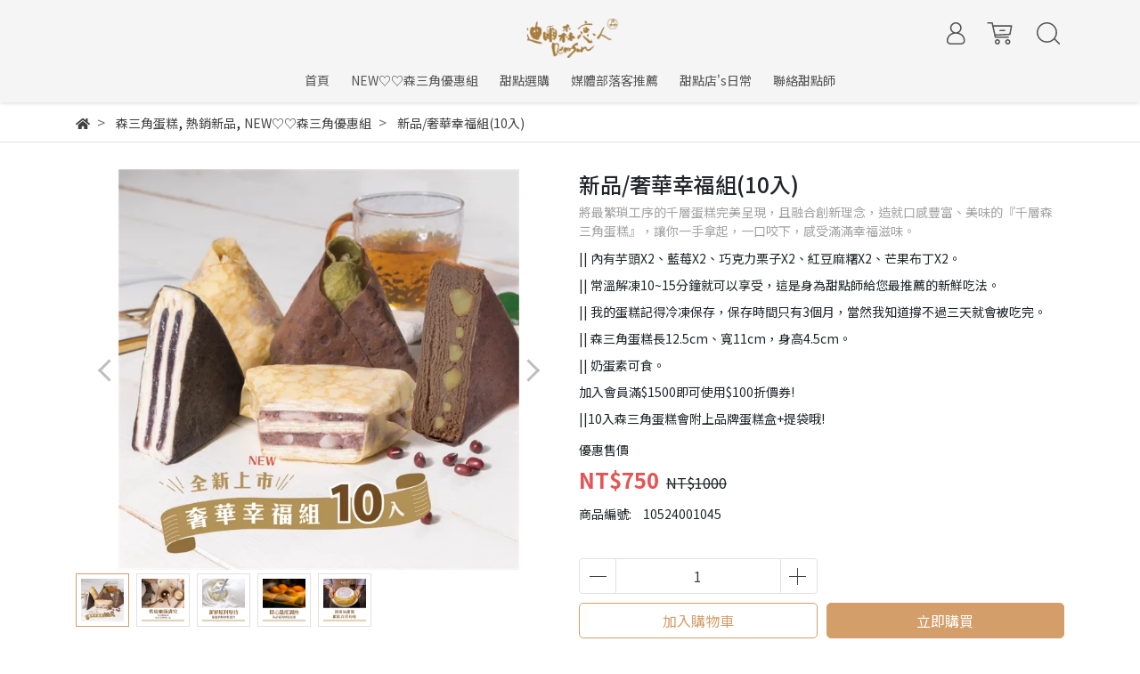

--- FILE ---
content_type: text/css
request_url: https://cdn1.cybassets.com/s/files/18274/theme/62916/assets/css/1630567768_b64ce305_navbar.css?1630567768
body_size: 1785
content:
#header {
  background: #f5f5f5;
  box-shadow: 0 0 5px rgba(0, 0, 0, 0.2);
  position: fixed;
  top: 0;
  width: 100%;
  z-index: 10; }
  #header .logo {
    display: block; }
    #header .logo img {
      height: 45px; }
  #header.nav-top {
    background: rgba(250, 238, 225, 0.7);
    box-shadow: 0 0 5px rgba(0, 0, 0, 0.2);
    position: fixed;
    top: 20px;
    left: calc(50% - 555px);
    z-index: 10;
    width: 1110px; }
    @media (max-width: 991px) {
      #header.nav-top {
        top: 0;
        left: 0;
        width: 100%; } }
  #header .computer_nav {
    padding-top: 20px;
    text-align: center; }
  #header nav {
    display: inline-block;
    vertical-align: top; }
    #header nav ul {
      list-style-type: none;
      margin: 0;
      padding: 0; }
    #header nav a {
      color: #565656;
      display: inline-block;
      line-height: 30px;
      text-decoration: none;
      width: 100%; }
    #header nav svg {
      fill: #565656;
      vertical-align: middle; }
      #header nav svg:hover {
        fill: #d49e6a; }
    #header nav .dropdown-menu {
      border-radius: 0;
      margin: 0;
      padding: 10px;
      top: 100% !important;
      transform: none !important;
      width: 100%; }
      #header nav .dropdown-menu .collection-all {
        display: flex; }
    #header nav .global-cart-count {
      background: #e55555;
      border-radius: 50%;
      color: #fff;
      font-size: 14px;
      height: 25px;
      line-height: 25.5px;
      text-align: center;
      vertical-align: middle;
      width: 25px; }
    #header nav .search .search-area {
      display: flex; }
    #header nav .search form {
      flex: 1; }
    #header nav .search .form-area {
      display: flex;
      width: 100%; }
      #header nav .search .form-area input {
        flex: 1;
        margin-right: 5px;
        width: 170px; }
      #header nav .search .form-area button {
        margin-right: 5px;
        padding: 0;
        width: 60px; }
    #header nav .search a.close-dropdown {
      cursor: pointer;
      text-align: center;
      width: 40px; }
    #header nav .btn-logout, #header nav .btn-orders, #header nav .btn-login, #header nav .btn-signin, #header nav .btn-search, #header nav .close-dropdown, #header nav .btn-checkout {
      line-height: 38px; }
    #header nav .btn-logout, #header nav .btn-login {
      background: #ABB4BB;
      border-color: #ABB4BB;
      border-radius: 5px;
      color: #ffffff;
      transition: all ease-in-out .15s;
      text-align: center; }
      #header nav .btn-logout:hover, #header nav .btn-login:hover {
        background: #86919B;
        border-color: #86919B; }
    #header nav .btn-signin, #header nav .btn-orders {
      border: 1px solid #d49e6a;
      border-radius: 5px;
      color: #d49e6a;
      transition: all ease-in-out .15s;
      text-align: center; }
      #header nav .btn-signin:hover, #header nav .btn-orders:hover {
        background: #d49e6a;
        color: #ffffff; }
    #header nav .btn-checkout {
      background: #d49e6a;
      border-color: #d49e6a;
      border-radius: 5px;
      color: #ffffff;
      transition: all ease-in-out .15s;
      text-align: center; }
      #header nav .btn-checkout:hover {
        background: #A00000;
        border-color: #A00000; }
    #header nav .btn-search {
      background: #d49e6a;
      border-color: #d49e6a;
      border-radius: 5px;
      color: #ffffff;
      transition: all ease-in-out .15s;
      text-align: center; }
      #header nav .btn-search:hover {
        background: #cab69b;
        border-color: #cab69b; }
    #header nav .close-dropdown {
      background: #ffffff;
      border: 1px solid #ABB4BB;
      border-radius: 5px;
      color: #ABB4BB;
      transition: all ease-in-out .15s;
      text-align: center;
      border: none; }
      #header nav .close-dropdown:hover {
        background: #ffffff;
        border-color: #86919B;
        color: #86919B; }

@media (min-width: 992px) {
  #header .link_shelf_top > li {
    display: inline-block; }
    #header .link_shelf_top > li > a {
      padding: 10px; }
  #header .main-nav a {
    font-size: 14px; }
  #header .main-nav .link_shelf_top .show > a, #header .main-nav .link_shelf_top > li > a:hover {
    color: #ffffff;
    background: #d49e6a; }
  #header .main-nav .dropdown-menu li {
    height: 44px; }
  #header .main-nav .dropdown-menu a {
    align-items: center;
    display: flex;
    height: 100%;
    padding: 4px 10px; }
    #header .main-nav .dropdown-menu a:hover {
      background: #a3a3a3;
      color: #d49e6a; }
    #header .main-nav .dropdown-menu a span {
      display: -webkit-box;
      display: block\0;
      overflow: hidden;
      text-overflow: ellipsis;
      white-space: normal;
      -webkit-line-clamp: 2;
      -webkit-box-orient: vertical;
      line-height: 18px; }
  #header .main-nav .two-dimension .dropdown-menu {
    padding: 10px;
    border: 1px solid #a3a3a3; }
    #header .main-nav .two-dimension .dropdown-menu .row {
      margin: 0; }
      #header .main-nav .two-dimension .dropdown-menu .row .title a {
        color: #565656; }
      #header .main-nav .two-dimension .dropdown-menu .row li:not(.title) a {
        color: #a3a3a3; }
      #header .main-nav .two-dimension .dropdown-menu .row .col-sm-2 {
        padding: 0; }
        #header .main-nav .two-dimension .dropdown-menu .row .col-sm-2:hover .title a {
          background: none;
          color: #d49e6a; }
        #header .main-nav .two-dimension .dropdown-menu .row .col-sm-2:hover li:not(.title) a:hover {
          color: #d49e6a;
          background: none; }
  #header .main-nav .three-dimension .dropdown-menu {
    padding: 0px; }
    #header .main-nav .three-dimension .dropdown-menu a:hover {
      color: #d49e6a;
      background: none; }
    #header .main-nav .three-dimension .dropdown-menu .link_shelf_second, #header .main-nav .three-dimension .dropdown-menu .link_shelf_third {
      background: #ffffff; }
      #header .main-nav .three-dimension .dropdown-menu .link_shelf_second > li, #header .main-nav .three-dimension .dropdown-menu .link_shelf_third > li {
        position: relative; }
        #header .main-nav .three-dimension .dropdown-menu .link_shelf_second > li > a, #header .main-nav .three-dimension .dropdown-menu .link_shelf_third > li > a {
          align-items: center;
          display: flex; }
        #header .main-nav .three-dimension .dropdown-menu .link_shelf_second > li.relative:hover > a, #header .main-nav .three-dimension .dropdown-menu .link_shelf_second > li.relative:hover > a:hover, #header .main-nav .three-dimension .dropdown-menu .link_shelf_third > li.relative:hover > a, #header .main-nav .three-dimension .dropdown-menu .link_shelf_third > li.relative:hover > a:hover {
          color: #d49e6a; }
        #header .main-nav .three-dimension .dropdown-menu .link_shelf_second > li.relative:hover > a:hover:after, #header .main-nav .three-dimension .dropdown-menu .link_shelf_second > li > a:hover:after, #header .main-nav .three-dimension .dropdown-menu .link_shelf_third > li.relative:hover > a:hover:after, #header .main-nav .three-dimension .dropdown-menu .link_shelf_third > li > a:hover:after {
          border-bottom: 1px solid #a3a3a3; }
        #header .main-nav .three-dimension .dropdown-menu .link_shelf_second > li:not(:last-child) > a:after, #header .main-nav .three-dimension .dropdown-menu .link_shelf_third > li:not(:last-child) > a:after {
          bottom: -1px;
          border-bottom: 1px solid #a3a3a3;
          content: "";
          position: absolute;
          left: 5%;
          width: 90%; }
    #header .main-nav .three-dimension .dropdown-menu .link_shelf_third {
      border: 1px solid #a3a3a3;
      display: none;
      left: 100%;
      position: absolute;
      top: -1px;
      width: 100%; }
  #header .main-nav .collection-all.dropdown-menu {
    padding: 0px; }
  #header .main-nav .collection-all .collection {
    background: #faeee1;
    width: 20%; }
  #header .main-nav .collection-all .title, #header .main-nav .collection-all .products .col-md-3 {
    height: 44px; }
  #header .main-nav .collection-all .products {
    display: none;
    height: 100%;
    position: absolute;
    right: 0;
    top: 0;
    width: 80%; }
    #header .main-nav .collection-all .products .col-md-3 {
      padding: 0; }
  #header .main-nav .collection-all .collection:hover .title a {
    color: #d49e6a;
    background: none; }
  #header .main-nav .collection-all .collection:hover .products {
    display: block; }
    #header .main-nav .collection-all .collection:hover .products a:hover {
      background: none;
      color: #d49e6a; }
  #header .main-nav .collection_link_shelf.dropdown-menu {
    padding: 10px;
    border: 1px solid #a3a3a3; }
    #header .main-nav .collection_link_shelf.dropdown-menu .row {
      margin: 0; }
      #header .main-nav .collection_link_shelf.dropdown-menu .row .title a {
        color: #565656; }
      #header .main-nav .collection_link_shelf.dropdown-menu .row li:not(.title) a {
        color: #a3a3a3;
        background: none; }
      #header .main-nav .collection_link_shelf.dropdown-menu .row .col-sm-2 {
        padding: 0; }
        #header .main-nav .collection_link_shelf.dropdown-menu .row .col-sm-2:hover .title a {
          background: none;
          color: #d49e6a; }
        #header .main-nav .collection_link_shelf.dropdown-menu .row .col-sm-2:hover li:not(.title) a:hover {
          color: #d49e6a; }
  #header .tool-nav {
    float: none;
    position: absolute;
    right: 10px;
    top: 10px; }
    #header .tool-nav .dropdown > a {
      padding: 10px; }
    #header .tool-nav .link_shelf_top > li {
      position: relative; }
    #header .tool-nav .link_shelf_top .dropdown-menu {
      left: auto !important;
      right: 0; }
    #header .tool-nav .customer_account .dropdown-menu, #header .tool-nav .cart .dropdown-menu {
      width: 300px;
      padding: 5px 0; }
    #header .tool-nav .search .dropdown-menu {
      padding: 15px;
      width: 300px; }
    #header .tool-nav .button, #header .tool-nav .total {
      margin: 10px 15px; }
    #header .tool-nav .total .global-cart-total {
      color: #e55555 !important;
      padding-left: 5px; }
    #header .tool-nav .cart_list {
      max-height: 50vh;
      overflow-y: scroll; }
      #header .tool-nav .cart_list p {
        margin: 0; }
      #header .tool-nav .cart_list a {
        line-height: 1.3; }
      #header .tool-nav .cart_list .product_item {
        display: grid;
        display: -ms-grid;
        -ms-grid-columns: 60px auto;
        grid-template-columns: 60px auto;
        -ms-grid-rows: auto auto;
        grid-template-rows: auto auto;
        margin: 0 10px;
        padding: 10px 0; }
      #header .tool-nav .cart_list .thumb-img {
        grid-column: 1;
        -ms-grid-column: 1;
        grid-row: 1/3;
        -ms-grid-row: 1;
        -ms-grid-row-span: 2; }
        #header .tool-nav .cart_list .thumb-img img {
          opacity: 1; }
      #header .tool-nav .cart_list .title {
        grid-column: 2;
        -ms-grid-column: 2;
        grid-row: 1;
        -ms-grid-row: 1; }
      #header .tool-nav .cart_list .amount {
        grid-column: 2;
        -ms-grid-column: 2;
        grid-row: 2;
        -ms-grid-row: 2; } }

@media (max-width: 991px) {
  #header .container {
    padding: 0;
    min-width: 100%; }
  #header .mobile-nav {
    width: 100%; }
    #header .mobile-nav a {
      padding: 0; }
    #header .mobile-nav ul {
      display: flex; }
      #header .mobile-nav ul > li {
        height: 50px;
        line-height: 50px;
        text-align: center;
        padding: 0 5px; }
    #header .mobile-nav .sidebar-menu-icon, #header .mobile-nav .member, #header .mobile-nav .cart, #header .mobile-nav .search {
      min-width: 10%; }
    #header .mobile-nav .logo {
      flex: 1;
      padding: 5px; }
      #header .mobile-nav .logo a {
        height: 100%;
        vertical-align: top; } }

@media (max-width: 450px) {
  #header .mobile-nav svg {
    height: 20px; } }


--- FILE ---
content_type: text/css
request_url: https://cdn1.cybassets.com/s/files/18274/theme/62916/assets/css/beta_theme/1700451116_0f93394b_main.css?1700451116
body_size: 3908
content:
@charset "UTF-8";
body {
  display: block\0; }

#template {
  min-height: 50vh\0; }

.ui-icon {
  background-image: none !important; }

.static {
  position: static; }

.relative {
  position: relative; }

.hidden {
  display: none; }

.clear-fix:after {
  content: "";
  display: block;
  clear: both; }

* {
  -webkit-overflow-scrolling: touch;
  font-family: 'Noto Sans TC', 'Microsoft JhengHei', 'Hei', sans-serif;
  word-break: break-all; }
  *:focus {
    outline: none;
    box-shadow: none; }

.btn-group, input:not([type="checkbox"]) {
  width: 100%;
  min-width: 0px; }

.custom-select {
  background: #ffffff; }

.img-flex {
  align-items: start;
  display: flex;
  justify-content: center;
  vertical-align: text-top;
  display: block\0  !important;
  text-align: center\0; }
  .img-flex img {
    opacity: 0;
    max-height: 100%;
    max-width: 100%;
    transition: all linear .3s; }

.onsale {
  background-size: contain;
  background-position: center;
  background-repeat: no-repeat;
  height: 60px;
  position: absolute;
  top: 5px;
  left: 5px;
  width: 60px;
  z-index: 1; }

#site_path {
  border-bottom: 1px solid #E2E2E2;
  padding: 10px 0;
  margin-bottom: 20px; }
  #site_path .breadcrumb {
    background: none;
    margin: 0;
    padding: 0; }
    #site_path .breadcrumb a {
      color: #424242;
      font-size: 14px; }
    #site_path .breadcrumb .breadcrumb-arrow::after {
      content: ">";
      display: inline-block;
      padding-right: 0.5rem;
      padding-left: 0.5rem;
      color: #6c757d; }
    #site_path .breadcrumb .last-item::after {
      content: ""; }
    #site_path .breadcrumb .breadcrumb-item:not(:first-child):before {
      content: ">"; }
  #site_path .account_breadcrumb {
    margin: 10px 0; }
    #site_path .account_breadcrumb .breadcrumb_title {
      display: inline;
      font-size: 24px; }
    #site_path .account_breadcrumb nav {
      float: right; }
    #site_path .account_breadcrumb .breadcrumb {
      background: #ffffff;
      border: 1px solid #E2E2E2;
      padding: 8px 15px; }
      #site_path .account_breadcrumb .breadcrumb li:last-child a {
        color: #9a9ea2; }

.swiper-lazy-preloader {
  display: none\0; }

.swiper-button-prev, .swiper-button-next {
  background-image: none;
  height: 45px;
  opacity: .7;
  width: 45px; }
  .swiper-button-prev:hover, .swiper-button-next:hover {
    opacity: 1; }
  .swiper-button-prev:after, .swiper-button-next:after {
    border: 0px solid #a3a3a3;
    border-width: 3px 3px 0 0;
    content: "";
    display: block;
    height: 40%;
    left: 50%;
    position: absolute;
    top: 50%;
    width: 40%; }

.swiper-button-prev:after {
  transform: translate(-25%, -50%) rotate(225deg); }

.swiper-button-next:after {
  transform: translate(-75%, -50%) rotate(45deg); }

.swiper-pagination .swiper-pagination-bullet {
  height: 10px;
  width: 10px;
  background: #fff; }

.swiper-pagination .swiper-pagination-bullet-active {
  opacity: .7; }

.section-heading {
  border-left: 3px solid #d49e6a;
  padding-left: 10px; }

#addcart-Modal #ckeditor.product_info {
  display: none; }

#addcart-Modal #ckeditor .desc_sections ul {
  display: flex;
  list-style-type: none;
  margin: 0;
  padding: 0;
  z-index: 9;
  width: 100%; }

#addcart-Modal #ckeditor .desc_sections li {
  display: inline-block;
  flex: 1; }
  #addcart-Modal #ckeditor .desc_sections li a {
    background: #E2E2E2;
    border: 1px solid #E2E2E2;
    border-right: 0;
    color: #424242;
    display: inline-block;
    font-size: .9rem;
    line-height: 30px;
    padding: 5px 10px;
    text-align: center;
    text-decoration: none;
    width: 100%; }
    #addcart-Modal #ckeditor .desc_sections li a:hover, #addcart-Modal #ckeditor .desc_sections li a.active {
      background: #ffffff;
      color: #d49e6a; }
  #addcart-Modal #ckeditor .desc_sections li:last-child a {
    border-right: 1px solid #E2E2E2; }

#addcart-Modal .modal-content .modal-header h5 {
  margin-bottom: 0; }

#addcart-Modal .modal-content .modal-body {
  display: grid;
  display: -ms-grid;
  grid-column-gap: 10px;
  -ms-grid-columns: 1fr 1fr;
  grid-template-columns: 1fr 1fr;
  grid-row-gap: 10px;
  -ms-grid-rows: auto 62px 38px 1fr;
  grid-template-rows: auto 62px 38px 1fr;
  max-height: 70vh;
  padding: 1.5rem; }
  #addcart-Modal .modal-content .modal-body .product_variant select, #addcart-Modal .modal-content .modal-body .product_quantity input, #addcart-Modal .modal-content .modal-body .product_quantity button {
    background-color: #ffffff;
    border-color: #424242;
    color: #424242; }
  #addcart-Modal .modal-content .modal-body .product_link {
    grid-row: 1;
    -ms-grid-row: 1;
    grid-column: 1/3;
    -ms-grid-column: 1;
    -ms-grid-column-span: 2;
    height: 35vh;
    max-height: 300px; }
  #addcart-Modal .modal-content .modal-body .product_quantity span, #addcart-Modal .modal-content .modal-body .product_variant span {
    font-size: .9rem; }
  #addcart-Modal .modal-content .modal-body .product_quantity {
    grid-row: 2;
    -ms-grid-row: 2;
    grid-column: 2;
    -ms-grid-column: 2; }
  #addcart-Modal .modal-content .modal-body .product_variant {
    grid-row: 2;
    -ms-grid-row: 2;
    grid-column: 1;
    -ms-grid-column: 1; }
  #addcart-Modal .modal-content .modal-body .product_button {
    grid-row: 3;
    -ms-grid-row: 3;
    grid-column: 1/3;
    -ms-grid-column: 1;
    -ms-grid-column-span: 2; }
    #addcart-Modal .modal-content .modal-body .product_button .btn {
      background: #d49e6a;
      color: #ffffff;
      width: 100%; }
      #addcart-Modal .modal-content .modal-body .product_button .btn:hover {
        background: #cab69b; }
  #addcart-Modal .modal-content .modal-body .product_info {
    grid-row: 4;
    -ms-grid-row: 4;
    grid-column: 1/3;
    -ms-grid-column: 1;
    -ms-grid-column-span: 2; }

#message-form .img-flex {
  height: 30vh;
  min-height: 200px; }

#message-form .product_name {
  display: -webkit-box;
  display: block\0;
  overflow: hidden;
  text-overflow: ellipsis;
  white-space: normal;
  -webkit-line-clamp: 2;
  -webkit-box-orient: vertical;
  font-size: .9rem;
  line-height: 1.2rem;
  max-height: 2.4rem; }

#message-form textarea {
  height: 10vh;
  max-height: 100px;
  min-height: 60px; }

#message-form button {
  width: 100%;
  background: #d49e6a;
  border-color: #d49e6a;
  border-radius: 5px;
  color: #ffffff;
  transition: all ease-in-out .15s;
  text-align: center; }
  #message-form button:hover {
    background: #A00000;
    border-color: #A00000; }

#cart ul {
  border: 1px solid #E2E2E2;
  margin: 0;
  padding: 0; }

#cart .item {
  display: grid;
  display: -ms-grid;
  -ms-grid-columns: 8fr 2fr 2fr 2fr 1fr;
  grid-template-columns: 8fr 2fr 2fr 2fr 1fr;
  padding: 5px; }
  #cart .item a {
    color: #424242; }
  #cart .item:not(:last-child):not(.item-title) {
    border-bottom: 1px solid #E2E2E2; }
  #cart .item .product_info {
    display: flex;
    grid-column: 1;
    -ms-grid-column: 1;
    padding-left: 5px; }
    #cart .item .product_info .product_image {
      width: 60px;
      height: 60px; }
    #cart .item .product_info .product_name {
      flex: 1; }
      #cart .item .product_info .product_name strong {
        color: #e55555;
        font-size: 14px; }
  #cart .item .unit_price {
    grid-column: 2;
    -ms-grid-column: 2; }
  #cart .item .quantity {
    grid-column: 3;
    -ms-grid-column: 3; }
    #cart .item .quantity select {
      text-align: center; }
  #cart .item .total_price {
    grid-column: 4;
    -ms-grid-column: 4; }
  #cart .item .cancel_product {
    grid-column: 5;
    -ms-grid-column: 5; }

#cart .gift-item .total_price {
  color: #e55555; }

#cart .item-title, #cart .form_footer {
  padding: 10px 5px;
  background: #E2E2E2; }

#cart .form_footer {
  line-height: 20px;
  font-size: 14px;
  padding: 10px; }
  #cart .form_footer .total_price {
    font-size: 18px;
    color: #e55555; }

#cart .cart_btn {
  margin: 50px 0; }

#footer {
  background: #a3a3a3;
  padding: 30px 0;
  flex-shrink: 0; }
  #footer ul {
    padding: 0;
    margin: 0;
    list-style-type: none; }
    #footer ul a {
      color: #808080; }
      #footer ul a:hover {
        color: #d49e6a; }
  #footer .footer_flex {
    display: flex;
    flex-wrap: wrap; }
  #footer .footer_content h5 {
    font-size: 15px; }
  #footer .footer_content hr {
    margin: 0 0 20px;
    position: relative;
    border-width: 1px; }
    #footer .footer_content hr:after {
      border-bottom: 1px solid #565656;
      content: "";
      display: block;
      position: absolute;
      top: -1px;
      width: 95px; }
  #footer .footer_content svg, #footer .footer_content span, #footer .footer_content a {
    display: inline-block;
    vertical-align: middle; }
  #footer .footer_content span, #footer .footer_content a {
    color: #808080;
    font-size: 13px; }
  #footer .footer_content a {
    line-height: 24px;
    text-decoration: none; }
  #footer .footer_content svg {
    fill: #808080;
    height: 15px;
    padding: 1px;
    margin-right: 5px; }
  #footer .footer_content .item {
    padding: 10px; }
  #footer .footer_content .contact {
    flex: 0 0 30%; }
  #footer .footer_content .linklists {
    flex: 0 0 20%; }
  #footer .footer_content .fb_fanpage {
    flex: 0 0 30%;
    max-width: 18vw\0; }
  #footer .footer_footer .footer_flex {
    align-items: center;
    justify-content: space-between; }
  #footer .footer_footer .copyright {
    font-size: 14px;
    word-break: break-word; }
    #footer .footer_footer .copyright a {
      color: #33a4e8; }
  #footer .social_media {
    height: 30px; }
    #footer .social_media li {
      display: inline-block; }
    #footer .social_media .facebook-svg .svg-background, #footer .social_media .instagram-svg .svg-background, #footer .social_media .line-svg .svg-background, #footer .social_media .youtube-svg .svg-background {
      fill: none; }
    #footer .social_media .facebook-svg .svg-border, #footer .social_media .facebook-svg .svg-text, #footer .social_media .instagram-svg .svg-border, #footer .social_media .instagram-svg .svg-text, #footer .social_media .line-svg .svg-border, #footer .social_media .line-svg .svg-text, #footer .social_media .youtube-svg .svg-border, #footer .social_media .youtube-svg .svg-text {
      fill: #abb4bb; }
    #footer .social_media .facebook-svg:hover .svg-text, #footer .social_media .instagram-svg:hover .svg-text, #footer .social_media .line-svg:hover .svg-text, #footer .social_media .youtube-svg:hover .svg-text {
      fill: #ffffff; }
    #footer .social_media .facebook-svg:hover .svg-border, #footer .social_media .facebook-svg:hover .svg-background {
      fill: #3a59a4; }
    #footer .social_media .instagram-svg .svg-background {
      visibility: hidden; }
    #footer .social_media .instagram-svg:hover .svg-background {
      visibility: visible; }
    #footer .social_media .instagram-svg:hover .svg-border {
      fill: none; }
    #footer .social_media .line-svg:hover .svg-border, #footer .social_media .line-svg:hover .svg-background {
      fill: #3CD52E; }
    #footer .social_media .youtube-svg:hover .svg-border, #footer .social_media .youtube-svg:hover .svg-background {
      fill: #FF0000; }

#ckeditor img {
  max-width: 100%;
  height: auto; }

#ckeditor:after {
  content: "";
  display: inline-block;
  clear: both; }

.pagination-container {
  text-align: center; }
  .pagination-container nav {
    display: inline-block; }
    .pagination-container nav ul {
      margin: 20px 0; }
  .pagination-container .page-item a {
    color: #565656; }
    .pagination-container .page-item a:hover {
      background: #ffffff;
      color: #d49e6a; }
  .pagination-container .page-item.active a.page-link {
    background: #a3a3a3;
    border-color: #a3a3a3;
    color: #565656; }

#gototop {
  bottom: 90px;
  display: none;
  position: fixed;
  right: 30px;
  z-index: 10; }
  #gototop a {
    background: #ffffff;
    border-radius: 50%;
    box-shadow: 0 5px 5px rgba(0, 0, 0, 0.2);
    color: #424242;
    display: inline-block;
    font-size: 30px;
    height: 50px;
    position: relative;
    width: 50px; }
    #gototop a:hover {
      color: #E2E2E2; }
    #gototop a svg {
      left: 50%;
      position: absolute;
      top: 50%;
      transform: translate(-50%, -50%);
      width: 22px; }

#ajaxloading {
  display: none;
  background: rgba(0, 0, 0, 0.5);
  height: 100vh;
  left: 0;
  top: 0;
  position: fixed;
  width: 100vw;
  z-index: 1100; }
  #ajaxloading .ajaxbody {
    background: #ffffff;
    border-radius: 5px;
    position: absolute;
    left: 50%;
    padding: 40px 20px;
    top: 50%;
    text-align: center;
    transform: translate(-50%, -50%);
    width: 250px; }
  #ajaxloading svg {
    padding: 2px; }
    #ajaxloading svg .circle {
      animation: rotate 1.5s linear infinite;
      transform-origin: center;
      stroke-dasharray: 200; }
    #ajaxloading svg .success_path, #ajaxloading svg .fail_path {
      stroke-dasharray: 50;
      stroke-dashoffset: 50;
      display: none\0; }
    #ajaxloading svg .success_icon, #ajaxloading svg .fail_icon, #ajaxloading svg .success_update {
      display: none; }
  #ajaxloading .title {
    display: none;
    font-size: 14px;
    letter-spacing: 1px;
    left: 0;
    text-align: center;
    position: absolute;
    transform: translateY(5px);
    width: 100%; }
  #ajaxloading.success svg .circle, #ajaxloading.success_update svg .circle, #ajaxloading.fail svg .circle {
    stroke-dasharray: 300; }
  #ajaxloading.success .success_path {
    animation: dash .5s linear forwards; }
  #ajaxloading.success .success_icon {
    display: block\0; }
  #ajaxloading.success .success_msg {
    display: block; }
  #ajaxloading.success_update .success_path {
    animation: dash .5s linear forwards; }
  #ajaxloading.success_update .success_icon {
    display: block\0; }
  #ajaxloading.success_update .success_update_msg {
    display: block; }
  #ajaxloading.fail .fail_path {
    animation: dash .5s linear forwards; }
  #ajaxloading.fail .fail_icon {
    display: block\0; }
  #ajaxloading.fail .fail_msg {
    display: block; }

#search .item {
  margin-bottom: 20px; }

@keyframes dash {
  from {
    stroke-dashoffset: 50; }
  to {
    stroke-dashoffset: 0; } }

@keyframes rotate {
  from {
    transform: rotate(0deg); }
  to {
    transform: rotate(360deg); } }

input:focus, button:focus, .btn:focus {
  box-shadow: none; }

.btn:disabled, .btn.disabled {
  cursor: not-allowed; }

button:focus {
  outline: none; }

.ignore_validated {
  color: #424242 !important; }

.ui-state-default, .ui-widget-content .ui-state-default {
  border: 0 !important;
  background: none !important;
  text-align: center; }

.ui-state-highlight, .ui-widget-content .ui-state-highlight {
  border-radius: 50%;
  height: 29px;
  line-height: 25px;
  background: #d49e6a !important;
  border: none !important;
  color: #ffffff !important;
  width: 29px;
  margin: 0 auto; }

.ui-state-active, .ui-widget-content .ui-state-active {
  background: #d49e6a !important;
  border: none !important;
  border-radius: 50%;
  height: 29px;
  line-height: 25px;
  width: 29px;
  margin: 0 auto; }

.ui-widget-content a.ui-corner-all {
  overflow: hidden; }
  .ui-widget-content a.ui-corner-all span.ui-icon {
    text-indent: 0;
    color: #ffffff;
    width: 26px;
    height: 26px;
    top: 10px; }
  .ui-widget-content a.ui-corner-all.ui-state-hover {
    background: #ffffff; }
  .ui-widget-content a.ui-corner-all.ui-datepicker-next span.ui-icon:after {
    content: '>';
    color: #d49e6a;
    font-size: 20px;
    position: absolute;
    top: -2px;
    right: 10px;
    font-weight: 900; }
  .ui-widget-content a.ui-corner-all.ui-datepicker-prev span.ui-icon:after {
    content: '<';
    color: #d49e6a;
    font-size: 20px;
    position: absolute;
    top: -2px;
    right: 12px;
    font-weight: 900; }

table.ui-datepicker-calendar thead tr th {
  color: #a3a3a3; }

.ui-widget-header {
  border: none !important;
  background: #ffffff !important;
  border-bottom: 1px solid #E2E2E2 !important; }

@media (min-width: 992px) {
  .visible-md {
    display: none; } }

@media (max-width: 991px) {
  .hidden-md {
    display: none; }
  #site_path .account_breadcrumb {
    margin: 10px 0; }
    #site_path .account_breadcrumb .breadcrumb_title {
      font-size: 24px;
      line-height: 32px; }
    #site_path .account_breadcrumb .breadcrumb {
      padding: 5px 10px; }
  #footer .footer_content .contact, #footer .footer_content .linklists, #footer .footer_content .fb_fanpage {
    flex: 0 0 50%;
    flex-grow: 1; }
  #footer .footer_content .fb_fanpage {
    order: 1; }
  #footer .footer_content .contact {
    order: 2; }
  #footer .footer_content .linklists {
    order: 3; } }

@media (min-width: 768px) {
  .visible-sm {
    display: none; } }

@media (max-width: 767px) {
  .hidden-sm {
    display: none; }
  #site_path .container, #cart .container, #footer .container {
    max-width: 100%; }
  #cart .item-title {
    display: none; }
  #cart .item {
    -ms-grid-columns: 1fr 1fr 1fr;
    grid-template-columns: 1fr 1fr 1fr;
    -ms-grid-rows: auto auto;
    grid-template-rows: auto auto;
    position: relative; }
    #cart .item .product_info {
      grid-row: 1;
      -ms-grid-row: 1;
      grid-column: 1/4;
      -ms-grid-column: 1;
      -ms-grid-column-span: 3; }
    #cart .item .cancel_product {
      position: absolute;
      top: 15px;
      right: 15px; }
    #cart .item:not(.gift-item) .unit_price, #cart .item:not(.gift-item) .quantity, #cart .item:not(.gift-item) .total_price {
      grid-row: 2;
      -ms-grid-row: 2; }
      #cart .item:not(.gift-item) .unit_price:before, #cart .item:not(.gift-item) .quantity:before, #cart .item:not(.gift-item) .total_price:before {
        color: #808080;
        font-size: 14px;
        width: 50px; }
    #cart .item:not(.gift-item) .unit_price {
      grid-column: 1;
      -ms-grid-column: 1;
      justify-content: center; }
      #cart .item:not(.gift-item) .unit_price:before {
        content: "單價"; }
    #cart .item:not(.gift-item) .quantity {
      grid-column: 2;
      -ms-grid-column: 2; }
      #cart .item:not(.gift-item) .quantity:before {
        content: "數量"; }
      #cart .item:not(.gift-item) .quantity select {
        max-width: 100px; }
    #cart .item:not(.gift-item) .total_price {
      grid-column: 3;
      -ms-grid-column: 3; }
      #cart .item:not(.gift-item) .total_price:before {
        content: "小計"; }
  #cart .form_footer {
    align-items: flex-end;
    flex-direction: column;
    padding: 10px; }
    #cart .form_footer .customer_bonus {
      margin-bottom: 5px; }
  #footer .footer_footer .footer_flex {
    flex-direction: column; }
  #footer .footer_footer .copyright {
    padding-bottom: 10px; } }

@media (min-width: 576px) {
  .visible-xs {
    display: none; } }

@media (max-width: 575px) {
  .hidden-xs {
    display: none; }
  #site_path .account_breadcrumb nav {
    display: none; }
  #footer hr, #footer .footer_content hr {
    margin: 10px 0; }
  #footer .footer_content .contact, #footer .footer_content .linklists, #footer .footer_content .fb_fanpage {
    flex: 0 0 100%;
    padding: 0 10px;
    position: relative; }
    #footer .footer_content .contact h5, #footer .footer_content .linklists h5, #footer .footer_content .fb_fanpage h5 {
      background: #a3a3a3;
      display: inline-block;
      padding-right: 15px;
      transform: translateX(0); }
    #footer .footer_content .contact hr, #footer .footer_content .linklists hr, #footer .footer_content .fb_fanpage hr {
      transform: translateY(23px); }
      #footer .footer_content .contact hr:after, #footer .footer_content .linklists hr:after, #footer .footer_content .fb_fanpage hr:after {
        display: none; }
  #footer .footer_content .linklists li {
    display: inline-block;
    padding-right: 10px; }
  #footer .footer_footer .footer_flex {
    align-items: flex-start; } }

@media (max-width: 450px) {
  #cart .item:not(.gift-item) .unit_price, #cart .item:not(.gift-item) .quantity, #cart .item:not(.gift-item) .total_price {
    position: relative;
    margin-top: 30px; }
    #cart .item:not(.gift-item) .unit_price:before, #cart .item:not(.gift-item) .quantity:before, #cart .item:not(.gift-item) .total_price:before {
      position: absolute;
      top: -25px;
      text-align: center; }
  #cart .form_footer {
    font-size: 13px; }
    #cart .form_footer .total_price {
      display: block;
      font-size: 20px;
      text-align: right;
      margin: 5px 0; } }

.custom-scrollbar {
  overflow-x: hidden;
  overflow-y: auto;
  overflow-y: scroll \0;
  scrollbar-width: none; }
  .custom-scrollbar::-webkit-scrollbar {
    width: 10px; }
  .custom-scrollbar::-webkit-scrollbar-track, .custom-scrollbar::-webkit-scrollbar-corner {
    background-color: #fff; }
  .custom-scrollbar::-webkit-scrollbar-thumb {
    background-color: #7f7f7f;
    border: 3px solid #fff;
    border-radius: 6px; }
  .custom-scrollbar:not(.custom-scrollbar__always-show)::-webkit-scrollbar {
    display: none; }
  .custom-scrollbar:not(.custom-scrollbar__always-show).scrolling::-webkit-scrollbar {
    display: block; }


a[href^=tel] {
  color: inherit;
}

#ckeditor th {
  text-align: center;
}
#ckeditor blockquote {
  padding-left: 20px;
  padding-right: 8px;
  font-style: italic;
  font-family: Georgia, Times, 'Times New Roman', serif;
  border-style: solid;
  border-color: #ccc;
  border-width: 0 0px 0 5px;
}
#ckeditor * {
  font-family: revert;
  word-break: break-word;
}


--- FILE ---
content_type: text/css
request_url: https://cdn1.cybassets.com/s/files/18274/theme/62916/assets/css/beta_theme/1630567768_aff83fcc_swiper_product.css?1630567768
body_size: 378
content:
#swiper_products .swiper_products {
  margin: 40px 40px 0px 40px;
  padding-bottom: 40px; }
  #swiper_products .swiper_products .product {
    text-align: center; }
    #swiper_products .swiper_products .product .product_image {
      height: 255px; }
      #swiper_products .swiper_products .product .product_image a {
        height: 100%;
        display: flex;
        align-items: center;
        justify-content: center; }
        #swiper_products .swiper_products .product .product_image a img {
          width: 100%; }
    #swiper_products .swiper_products .product .product_slogan {
      font-size: 13px;
      text-align: center;
      color: #d49e6a;
      min-height: 35px;
      padding: 8px 16px;
      margin: 10px 0; }
      #swiper_products .swiper_products .product .product_slogan span {
        display: -webkit-box;
        display: block\0;
        overflow: hidden;
        text-overflow: ellipsis;
        white-space: normal;
        -webkit-line-clamp: 1;
        -webkit-box-orient: vertical;
        max-height: 19px; }
    #swiper_products .swiper_products .product .product_title {
      height: 46px;
      padding: 5px 0;
      overflow: hidden; }
      #swiper_products .swiper_products .product .product_title a {
        color: #565656;
        line-height: 20px;
        text-decoration: none;
        display: -webkit-box;
        display: block\0;
        overflow: hidden;
        text-overflow: ellipsis;
        white-space: normal;
        -webkit-line-clamp: 2;
        -webkit-box-orient: vertical; }
    #swiper_products .swiper_products .product .product_sold {
      color: #a3a3a3;
      font-size: 14px; }
    #swiper_products .swiper_products .product .product_price {
      color: #e55555;
      font-size: 16px;
      margin-bottom: 10px; }
    #swiper_products .swiper_products .product .btn-cart {
      background: #d49e6a;
      border-color: #d49e6a;
      border-radius: 5px;
      color: #ffffff;
      transition: all ease-in-out .15s;
      text-align: center; }
      #swiper_products .swiper_products .product .btn-cart:hover {
        background: #A00000;
        border-color: #A00000; }

#swiper_products .swiper-button-prev {
  left: 0; }

#swiper_products .swiper-button-next {
  right: 0; }

@media (max-width: 1200px) {
  #swiper_products .swiper_products .product .product_image a {
    height: 210px; } }

@media (max-width: 767px) {
  #swiper_products .swiper_products .product .product_image a {
    height: 240px; } }

@media (max-width: 480px) {
  #swiper_products .swiper_products .product .product_image a {
    height: 60vw; } }



--- FILE ---
content_type: text/css
request_url: https://cdn1.cybassets.com/s/files/18274/theme/62916/assets/css/beta_theme/1630567769_aec75ac4_product.css?1630567769
body_size: 2736
content:
#product .product_info {
  display: grid;
  display: -ms-grid;
  -ms-grid-columns: 50% 50%;
  grid-template-columns: 50% 50%;
  margin: 0 -10px; }
  #product .product_info .product_photos, #product .product_info .product_content {
    padding: 10px; }
  #product .product_info .product_photos {
    grid-column: 1;
    -ms-grid-column: 1;
    width: 100%; }
    #product .product_info .product_photos ul {
      padding: 0;
      margin: 0; }
    #product .product_info .product_photos .product_photo {
      height: 450px; }
      #product .product_info .product_photos .product_photo img {
        cursor: pointer; }
    #product .product_info .product_photos .thumb {
      overflow: auto; }
      #product .product_info .product_photos .thumb .thumb-container {
        display: inline-flex;
        margin: 0 -4px; }
      #product .product_info .product_photos .thumb li {
        cursor: pointer;
        border: 1px solid #E2E2E2;
        display: inline-flex;
        height: 60px;
        padding: 5px;
        margin: 4px;
        width: 60px; }
        #product .product_info .product_photos .thumb li.active {
          border-color: #d49e6a; }
  #product .product_info .product_content {
    grid-column: 2;
    -ms-grid-column: 2;
    display: grid;
    display: -ms-grid;
    grid-row-gap: 5px;
    -ms-grid-columns: 100%;
    grid-template-columns: 100%;
    list-style-type: none;
    margin: 0; }
    #product .product_info .product_content > * {
      font-size: 14px; }
    #product .product_info .product_content a {
      text-decoration: none; }
    #product .product_info .product_content .lh30 {
      line-height: 30px; }
    #product .product_info .product_content .product_title {
      grid-row: 1;
      -ms-grid-row: 1; }
      #product .product_info .product_content .product_title h1 {
        font-size: 1.5rem;
        line-height: 1.4;
        margin: 0; }
    #product .product_info .product_content .product_brief {
      color: #a3a3a3;
      grid-row: 2;
      -ms-grid-row: 2; }
    #product .product_info .product_content .product_vendor_slogan {
      display: inline-block;
      grid-row: 3;
      -ms-grid-row: 3; }
    #product .product_info .product_content .product_vendor {
      background: #E2E2E2;
      display: inline-block;
      padding: 0 10px;
      margin-right: 10px; }
    #product .product_info .product_content .product_slogan {
      overflow: hidden; }
    #product .product_info .product_content .product_price {
      grid-row: 4;
      -ms-grid-row: 4; }
      #product .product_info .product_content .product_price .price, #product .product_info .product_content .product_price del, #product .product_info .product_content .product_price .product_promotion_text, #product .product_info .product_content .product_price .vip_tag {
        display: inline-block;
        padding-right: 5px;
        vertical-align: bottom; }
      #product .product_info .product_content .product_price span {
        display: block;
        padding: 5px 0; }
      #product .product_info .product_content .product_price .price {
        color: #e55555;
        font-size: 1.5rem;
        font-weight: 600; }
      #product .product_info .product_content .product_price del {
        font-size: 16px;
        transform: translateY(-3px); }
      #product .product_info .product_content .product_price .product_promotion_text a {
        border: 1px solid #d49e6a;
        border-radius: 5px;
        color: #d49e6a;
        transition: all ease-in-out .15s;
        text-align: center;
        border-radius: 0;
        display: inline-block;
        padding: 5px; }
        #product .product_info .product_content .product_price .product_promotion_text a:hover {
          background: #d49e6a;
          color: #ffffff; }
      #product .product_info .product_content .product_price .vip_tag {
        margin-bottom: 3px;
        margin-left: 10px;
        padding: 2px 8px;
        border: 1px solid #d49e6a;
        border-radius: 2px;
        color: #a3a3a3; }
        #product .product_info .product_content .product_price .vip_tag.hide {
          display: none; }
    #product .product_info .product_content .product_sku span, #product .product_info .product_content .product_image_color span, #product .product_info .product_content .product_inventory_policy span {
      padding-right: 10px; }
    #product .product_info .product_content .product_sku {
      grid-row: 5;
      -ms-grid-row: 5; }
    #product .product_info .product_content #variant_options, #product .product_info .product_content .variant_options {
      grid-row: 6;
      -ms-grid-row: 6;
      padding-bottom: 10px; }
      #product .product_info .product_content #variant_options label, #product .product_info .product_content .variant_options label {
        background: none;
        border: 1px solid #565656;
        color: #565656;
        border-radius: 3px;
        height: 35px;
        min-width: 50px;
        max-width: 200px;
        margin: 2px 0;
        overflow: hidden;
        padding: 5px 24px;
        text-align: center;
        vertical-align: middle;
        line-height: 23px; }
        #product .product_info .product_content #variant_options label:hover, #product .product_info .product_content .variant_options label:hover {
          border: 1px solid #d49e6a;
          color: #d49e6a; }
        #product .product_info .product_content #variant_options label.selected, #product .product_info .product_content .variant_options label.selected {
          background: #d49e6a;
          color: #ffffff;
          border-color: #d49e6a;
          opacity: 1; }
        #product .product_info .product_content #variant_options label.disabled, #product .product_info .product_content .variant_options label.disabled {
          color: #a3a3a3;
          background: #f9f9f9;
          border-color: #E2E2E2;
          opacity: .7; }
      #product .product_info .product_content #variant_options .option_title, #product .product_info .product_content .variant_options .option_title {
        padding: 5px 0; }
      #product .product_info .product_content #variant_options .color_option label.image-option, #product .product_info .product_content .variant_options .color_option label.image-option {
        border: 1px solid rgba(0, 0, 0, 0); }
        #product .product_info .product_content #variant_options .color_option label.image-option:hover, #product .product_info .product_content .variant_options .color_option label.image-option:hover {
          border: 1px solid #E2E2E2; }
        #product .product_info .product_content #variant_options .color_option label.image-option.selected, #product .product_info .product_content .variant_options .color_option label.image-option.selected {
          border: 1px solid #d49e6a; }
        #product .product_info .product_content #variant_options .color_option label.image-option.disabled, #product .product_info .product_content .variant_options .color_option label.image-option.disabled {
          border: none !important; }
        #product .product_info .product_content #variant_options .color_option label.image-option:not(:last-child), #product .product_info .product_content .variant_options .color_option label.image-option:not(:last-child) {
          margin-right: 6px; }
      #product .product_info .product_content #variant_options .color_option label, #product .product_info .product_content .variant_options .color_option label {
        background: none;
        border: 1px solid #E2E2E2;
        border-radius: 0;
        height: auto;
        min-width: auto;
        padding: 1px; }
      #product .product_info .product_content #variant_options .color_option .img-flex, #product .product_info .product_content .variant_options .color_option .img-flex {
        height: 40px;
        width: 40px; }
        #product .product_info .product_content #variant_options .color_option .img-flex img, #product .product_info .product_content .variant_options .color_option .img-flex img {
          opacity: 1; }
      #product .product_info .product_content #variant_options .advance label.option:not(:last-child), #product .product_info .product_content .variant_options .advance label.option:not(:last-child) {
        margin-right: 6px; }
    #product .product_info .product_content .product_image_color {
      grid-row: 7;
      -ms-grid-row: 7;
      padding: 5px 0;
      line-height: 40px; }
      #product .product_info .product_content .product_image_color a {
        border: 1px solid #E2E2E2;
        display: inline-flex;
        height: 40px;
        padding: 1px;
        vertical-align: top;
        width: 40px; }
        #product .product_info .product_content .product_image_color a.active {
          border-color: #d49e6a; }
    #product .product_info .product_content .product_discounts_list {
      grid-row: 8;
      -ms-grid-row: 8;
      background-color: #f9f9f9;
      display: inline-flex;
      flex-direction: column;
      font-size: 14px;
      max-height: 160px;
      padding: 22px 24px; }
      #product .product_info .product_content .product_discounts_list.hide {
        display: none; }
      #product .product_info .product_content .product_discounts_list .list_block {
        overflow-x: hidden;
        overflow-y: auto;
        overflow-y: scroll \0;
        scrollbar-width: none; }
        #product .product_info .product_content .product_discounts_list .list_block::-webkit-scrollbar {
          width: 10px; }
        #product .product_info .product_content .product_discounts_list .list_block::-webkit-scrollbar-track, #product .product_info .product_content .product_discounts_list .list_block::-webkit-scrollbar-corner {
          background-color: #fff; }
        #product .product_info .product_content .product_discounts_list .list_block::-webkit-scrollbar-thumb {
          background-color: #7f7f7f;
          border: 3px solid #fff;
          border-radius: 6px; }
        #product .product_info .product_content .product_discounts_list .list_block:not(.custom-scrollbar__always-show)::-webkit-scrollbar {
          display: none; }
        #product .product_info .product_content .product_discounts_list .list_block:not(.custom-scrollbar__always-show).scrolling::-webkit-scrollbar {
          display: block; }
        #product .product_info .product_content .product_discounts_list .list_block::-webkit-scrollbar {
          display: block; }
      #product .product_info .product_content .product_discounts_list h1 {
        border-left: 3px solid #d49e6a;
        font-size: 15px;
        margin-bottom: 16px;
        padding-left: 10px; }
      #product .product_info .product_content .product_discounts_list .discount-list {
        padding: 3px 0; }
        #product .product_info .product_content .product_discounts_list .discount-list .discount-title {
          color: #d49e6a; }
        #product .product_info .product_content .product_discounts_list .discount-list a:hover {
          text-decoration: underline; }
    #product .product_info .product_content .product_inventory_policy {
      grid-row: 9;
      -ms-grid-row: 9;
      padding: 10px 0; }
    #product .product_info .product_content .product_variant_quantity {
      grid-row: 10;
      -ms-grid-row: 10;
      display: flex;
      margin: 0 -5px; }
      #product .product_info .product_content .product_variant_quantity span {
        flex: 1;
        padding: 0 5px;
        max-width: 50%; }
    #product .product_info .product_content .product_variant select,
    #product .product_info .product_content .product_quantity input,
    #product .product_info .product_content .product_button button,
    #product .product_info .product_content .product_button_mobile button,
    #product .product_info .product_content .product_button_mobile_default button {
      border-radius: 0px;
      height: 40px;
      border-color: #424242; }
    #product .product_info .product_content .product_quantity input, #product .product_info .product_content .product_quantity button {
      background-color: #ffffff;
      color: #424242; }
    #product .product_info .product_content .product_quantity .btn-light-gray {
      border-color: #E2E2E2; }
    #product .product_info .product_content .product_quantity .add-down, #product .product_info .product_content .product_quantity .add-up {
      position: relative;
      padding-left: 20px;
      padding-right: 20px; }
    #product .product_info .product_content .product_quantity .add-down:before {
      content: "";
      position: absolute;
      top: 18.5px;
      right: 10.5px;
      width: 19px;
      height: 1px;
      border-top: 1px solid #424242; }
    #product .product_info .product_content .product_quantity .add-up:before {
      content: "";
      position: absolute;
      top: 18.5px;
      right: 11.5px;
      width: 19px;
      height: 1px;
      border-top: 1px solid #424242; }
    #product .product_info .product_content .product_quantity .add-up:after {
      content: "";
      position: absolute;
      top: 10px;
      right: 20.5px;
      width: 1px;
      height: 19px;
      border-left: 1px solid #424242; }
    #product .product_info .product_content .product_button, #product .product_info .product_content .product_button_mobile, #product .product_info .product_content .product_button_mobile_default {
      display: flex;
      grid-row: 11;
      -ms-grid-row: 11;
      padding: 5px 0;
      margin: 0 -5px; }
      #product .product_info .product_content .product_button button, #product .product_info .product_content .product_button_mobile button, #product .product_info .product_content .product_button_mobile_default button {
        flex: 1;
        margin: 0 5px;
        width: 50%; }
      #product .product_info .product_content .product_button .btn_msg, #product .product_info .product_content .product_button .btn_msg_mobile, #product .product_info .product_content .product_button .btn_msg_mobile_default, #product .product_info .product_content .product_button_mobile .btn_msg, #product .product_info .product_content .product_button_mobile .btn_msg_mobile, #product .product_info .product_content .product_button_mobile .btn_msg_mobile_default, #product .product_info .product_content .product_button_mobile_default .btn_msg, #product .product_info .product_content .product_button_mobile_default .btn_msg_mobile, #product .product_info .product_content .product_button_mobile_default .btn_msg_mobile_default {
        background: #ABB4BB;
        border-color: #ABB4BB;
        border-radius: 5px;
        color: #ffffff;
        transition: all ease-in-out .15s;
        text-align: center; }
        #product .product_info .product_content .product_button .btn_msg:hover, #product .product_info .product_content .product_button .btn_msg_mobile:hover, #product .product_info .product_content .product_button .btn_msg_mobile_default:hover, #product .product_info .product_content .product_button_mobile .btn_msg:hover, #product .product_info .product_content .product_button_mobile .btn_msg_mobile:hover, #product .product_info .product_content .product_button_mobile .btn_msg_mobile_default:hover, #product .product_info .product_content .product_button_mobile_default .btn_msg:hover, #product .product_info .product_content .product_button_mobile_default .btn_msg_mobile:hover, #product .product_info .product_content .product_button_mobile_default .btn_msg_mobile_default:hover {
          background: #86919B;
          border-color: #86919B; }
      #product .product_info .product_content .product_button .btn_to_cart, #product .product_info .product_content .product_button .btn_to_cart_mobile, #product .product_info .product_content .product_button .btn_to_cart_mobile_default, #product .product_info .product_content .product_button_mobile .btn_to_cart, #product .product_info .product_content .product_button_mobile .btn_to_cart_mobile, #product .product_info .product_content .product_button_mobile .btn_to_cart_mobile_default, #product .product_info .product_content .product_button_mobile_default .btn_to_cart, #product .product_info .product_content .product_button_mobile_default .btn_to_cart_mobile, #product .product_info .product_content .product_button_mobile_default .btn_to_cart_mobile_default {
        background-color: rgba(0, 0, 0, 0);
        border: 1px solid #d49e6a;
        border-radius: 5px;
        color: #d49e6a;
        transition: all ease-in-out .15s;
        text-align: center; }
        #product .product_info .product_content .product_button .btn_to_cart:hover, #product .product_info .product_content .product_button .btn_to_cart_mobile:hover, #product .product_info .product_content .product_button .btn_to_cart_mobile_default:hover, #product .product_info .product_content .product_button_mobile .btn_to_cart:hover, #product .product_info .product_content .product_button_mobile .btn_to_cart_mobile:hover, #product .product_info .product_content .product_button_mobile .btn_to_cart_mobile_default:hover, #product .product_info .product_content .product_button_mobile_default .btn_to_cart:hover, #product .product_info .product_content .product_button_mobile_default .btn_to_cart_mobile:hover, #product .product_info .product_content .product_button_mobile_default .btn_to_cart_mobile_default:hover {
          background: #d49e6a;
          color: #ffffff; }
      #product .product_info .product_content .product_button .btn-quick_buy, #product .product_info .product_content .product_button .buy-together, #product .product_info .product_content .product_button .btn_quick_buy_mobile, #product .product_info .product_content .product_button .btn_quick_buy_mobile_default, #product .product_info .product_content .product_button_mobile .btn-quick_buy, #product .product_info .product_content .product_button_mobile .buy-together, #product .product_info .product_content .product_button_mobile .btn_quick_buy_mobile, #product .product_info .product_content .product_button_mobile .btn_quick_buy_mobile_default, #product .product_info .product_content .product_button_mobile_default .btn-quick_buy, #product .product_info .product_content .product_button_mobile_default .buy-together, #product .product_info .product_content .product_button_mobile_default .btn_quick_buy_mobile, #product .product_info .product_content .product_button_mobile_default .btn_quick_buy_mobile_default {
        background: #d49e6a;
        border-color: #d49e6a;
        border-radius: 5px;
        color: #ffffff;
        transition: all ease-in-out .15s;
        text-align: center; }
        #product .product_info .product_content .product_button .btn-quick_buy:hover, #product .product_info .product_content .product_button .buy-together:hover, #product .product_info .product_content .product_button .btn_quick_buy_mobile:hover, #product .product_info .product_content .product_button .btn_quick_buy_mobile_default:hover, #product .product_info .product_content .product_button_mobile .btn-quick_buy:hover, #product .product_info .product_content .product_button_mobile .buy-together:hover, #product .product_info .product_content .product_button_mobile .btn_quick_buy_mobile:hover, #product .product_info .product_content .product_button_mobile .btn_quick_buy_mobile_default:hover, #product .product_info .product_content .product_button_mobile_default .btn-quick_buy:hover, #product .product_info .product_content .product_button_mobile_default .buy-together:hover, #product .product_info .product_content .product_button_mobile_default .btn_quick_buy_mobile:hover, #product .product_info .product_content .product_button_mobile_default .btn_quick_buy_mobile_default:hover {
          background: #A00000;
          border-color: #A00000; }
      #product .product_info .product_content .product_button .btn_force_hidden, #product .product_info .product_content .product_button_mobile .btn_force_hidden, #product .product_info .product_content .product_button_mobile_default .btn_force_hidden {
        display: none !important; }
    #product .product_info .product_content .product_button_mobile, #product .product_info .product_content .product_button_mobile_default {
      display: none; }
    #product .product_info .product_content .product_others {
      grid-row: 12;
      -ms-grid-row: 12;
      padding: 10px 0; }
    #product .product_info .product_content .product_love, #product .product_info .product_content .product_sold, #product .product_info .product_content .product_bonus {
      display: inline-block; }
    #product .product_info .product_content .product_love {
      padding-right: 10px; }
      #product .product_info .product_content .product_love a {
        background: #ffffff;
        border: 1px solid #a3a3a3;
        border-radius: 5px;
        color: #a3a3a3;
        transition: all ease-in-out .15s;
        text-align: center;
        border-radius: 15px;
        cursor: pointer;
        display: inline-block;
        padding: 4px 10px; }
        #product .product_info .product_content .product_love a:hover {
          background: #ffffff;
          border-color: #d49e6a;
          color: #d49e6a; }
        #product .product_info .product_content .product_love a svg {
          margin-right: 5px; }
    #product .product_info .product_content .product_sold {
      color: #a3a3a3;
      padding-right: 10px; }
    #product .product_info .product_content .product_bonus .val {
      color: #e55555;
      font-size: 1.3rem;
      font-weight: 600; }

#product .product_description {
  padding: 30px 0; }
  #product .product_description .desc_sections ul {
    display: flex;
    list-style-type: none;
    margin: 0;
    padding: 0;
    z-index: 9;
    width: 1110px;
    border: 1px solid #E2E2E2;
    background: #f9f9f9; }
  #product .product_description .desc_sections li {
    display: inline-block;
    flex: 1; }
    #product .product_description .desc_sections li a {
      color: #424242;
      display: inline-block;
      font-size: .9rem;
      line-height: 30px;
      padding: 5px 10px;
      text-align: center;
      text-decoration: none;
      width: 100%; }
      #product .product_description .desc_sections li a:hover, #product .product_description .desc_sections li a.active {
        background: #ffffff;
        color: #d49e6a; }
    #product .product_description .desc_sections li:last-child a {
      color: #ffffff; }
    #product .product_description .desc_sections li:last-child {
      display: none; }
  #product .product_description .desc_body .desc_section {
    padding-top: 20px; }
    #product .product_description .desc_body .desc_section:after {
      content: "";
      display: block;
      clear: both; }
  #product .product_description .desc_sections_hold ul {
    position: fixed; }
  #product .product_description .desc_sections_hold li {
    flex: none; }
    #product .product_description .desc_sections_hold li a {
      width: 138px; }
    #product .product_description .desc_sections_hold li:last-child a {
      cursor: pointer;
      width: 173px;
      position: absolute;
      right: 0;
      background: #d49e6a; }
      #product .product_description .desc_sections_hold li:last-child a:hover, #product .product_description .desc_sections_hold li:last-child a.active {
        background: #A00000;
        color: #ffffff; }
      #product .product_description .desc_sections_hold li:last-child a.open_messagebuy_modal {
        display: none;
        background: #ABB4BB; }
        #product .product_description .desc_sections_hold li:last-child a.open_messagebuy_modal:hover, #product .product_description .desc_sections_hold li:last-child a.open_messagebuy_modal.active {
          background: #86919B; }
    #product .product_description .desc_sections_hold li:last-child {
      display: inline-block; }

@media (max-width: 1199px) {
  #product .product_description .desc_sections ul {
    width: 930px; } }

@media (max-width: 991px) {
  #product .product_info {
    grid-template-columns: 100%;
    -ms-grid-columns: 100%;
    grid-template-rows: auto auto;
    -ms-grid-rows: 50% 50%; }
    #product .product_info .product_photos, #product .product_info .product_content {
      grid-column: 1;
      -ms-grid-column: 1; }
    #product .product_info .product_photos {
      grid-row: 1;
      -ms-grid-row: 1; }
    #product .product_info .product_content {
      grid-row: 2;
      -ms-grid-row: 2; }
  #product .product_description .desc_sections ul {
    width: 690px; } }

@media (max-width: 767px) {
  #product .product_info .product_content {
    list-style-type: none;
    margin: 0;
    padding: 0; }
    #product .product_info .product_content .product_button, #product .product_info .product_content .product_button_mobile_default {
      display: none; }
    #product .product_info .product_content .product_button_mobile {
      display: flex; }
    #product .product_info .product_content .product_button_mobile, #product .product_info .product_content .product_button_mobile_default {
      background: #ffffff;
      box-shadow: 0 0 10px rgba(0, 0, 0, 0.2);
      bottom: 0;
      left: 0;
      position: fixed;
      margin: 0;
      width: 100%;
      z-index: 11; }
  #product .product_description .desc_sections ul {
    width: 510px; }
    #product .product_description .desc_sections ul a {
      line-height: 24px;
      font-size: 14px; }
  #product .product_description .desc_sections_hold ul {
    position: fixed; }
  #product .product_description .desc_sections_hold li {
    display: inline-block;
    flex: 1; }
    #product .product_description .desc_sections_hold li a {
      width: 100%; }
    #product .product_description .desc_sections_hold li:last-child {
      display: none; } }

@media (max-width: 575px) {
  #product .product_info .product_photos .product_photo {
    height: 80vw; }
  #product .product_info .product_content .product_slogan, #product .product_info .product_content .product_price .product_promotion_text, #product .product_info .product_content .product_bonus {
    display: block; }
  #product .product_info .product_content .product_variant_quantity {
    flex-direction: column; }
    #product .product_info .product_content .product_variant_quantity span {
      max-width: 100%;
      padding: 5px; }
  #product .product_description .desc_sections {
    margin: 0 -15px; }
    #product .product_description .desc_sections ul {
      left: 0;
      width: 100%; }
      #product .product_description .desc_sections ul a {
        line-height: 20px;
        font-size: 12px; } }



--- FILE ---
content_type: text/css
request_url: https://cdn1.cybassets.com/s/files/18274/theme/62916/assets/css/1630567770_8c84ce7e_footer_custom.css?1630567770
body_size: 830
content:
#footer {
  /* for ie 11 */
  display: flex\0;
  flex-direction: column\0;
  /* end */
  background: #2d004e;
  padding: 30px 0 0; }
  #footer ul {
    padding: 0;
    margin: 0;
    list-style-type: none; }
    #footer ul a {
      color: #a3a3a3; }
      #footer ul a:hover {
        color: #d49e6a; }
  #footer .footer_content {
    display: flex;
    flex-wrap: wrap;
    margin: 0 -10px 20px; }
    #footer .footer_content hr {
      margin-top: 0; }
    #footer .footer_content ul li a {
      font-size: 14px;
      line-height: 24px;
      text-decoration: none; }
    #footer .footer_content svg {
      height: 30px; }
    #footer .footer_content .item {
      padding: 10px; }
    #footer .footer_content .contact h5, #footer .footer_content .linklists h5, #footer .footer_content .fb_fanpage h5 {
      color: #d49e6a;
      display: inline-block;
      padding-right: 15px;
      transform: translateX(0); }
    #footer .footer_content .logo {
      flex: 0 0 15%; }
      #footer .footer_content .logo img {
        width: 100%; }
    #footer .footer_content .media {
      display: none; }
    #footer .footer_content .social_media {
      margin-top: 30px; }
      #footer .footer_content .social_media li {
        display: inline-block;
        width: 30px; }
      #footer .footer_content .social_media .facebook-svg .svg-background, #footer .footer_content .social_media .instagram-svg .svg-background, #footer .footer_content .social_media .line-svg .svg-background, #footer .footer_content .social_media .youtube-svg .svg-background {
        fill: none; }
      #footer .footer_content .social_media .facebook-svg .svg-border, #footer .footer_content .social_media .facebook-svg .svg-text, #footer .footer_content .social_media .instagram-svg .svg-border, #footer .footer_content .social_media .instagram-svg .svg-text, #footer .footer_content .social_media .line-svg .svg-border, #footer .footer_content .social_media .line-svg .svg-text, #footer .footer_content .social_media .youtube-svg .svg-border, #footer .footer_content .social_media .youtube-svg .svg-text {
        fill: #a3a3a3; }
      #footer .footer_content .social_media .facebook-svg:hover .svg-text, #footer .footer_content .social_media .instagram-svg:hover .svg-text, #footer .footer_content .social_media .line-svg:hover .svg-text, #footer .footer_content .social_media .youtube-svg:hover .svg-text {
        fill: #ffffff; }
      #footer .footer_content .social_media .facebook-svg:hover .svg-border, #footer .footer_content .social_media .facebook-svg:hover .svg-background {
        fill: #3a59a4; }
      #footer .footer_content .social_media .instagram-svg .svg-background {
        visibility: hidden; }
      #footer .footer_content .social_media .instagram-svg:hover .svg-background {
        visibility: visible; }
      #footer .footer_content .social_media .instagram-svg:hover .svg-border {
        fill: none; }
      #footer .footer_content .social_media .line-svg:hover .svg-border, #footer .footer_content .social_media .line-svg:hover .svg-background {
        fill: #3CD52E; }
      #footer .footer_content .social_media .youtube-svg:hover .svg-border, #footer .footer_content .social_media .youtube-svg:hover .svg-background {
        fill: #FF0000; }
    #footer .footer_content .contact {
      flex: 0 0 20%; }
      #footer .footer_content .contact svg, #footer .footer_content .contact span, #footer .footer_content .contact a {
        display: inline-block;
        fill: #a3a3a3;
        vertical-align: middle; }
      #footer .footer_content .contact svg {
        padding: 1px; }
      #footer .footer_content .contact span, #footer .footer_content .contact a {
        color: #a3a3a3; }
    #footer .footer_content .linklists {
      flex: 0 0 15%; }
    #footer .footer_content .fb_fanpage {
      flex: 0 0 25%; }
  #footer .footer_footer {
    align-items: center;
    display: flex;
    padding: 20px 0;
    justify-content: center;
    background-color: #160025; }
    #footer .footer_footer .copyright {
      font-size: 14px;
      word-break: break-word;
      color: #a3a3a3; }
      #footer .footer_footer .copyright span {
        color: #a3a3a3; }
      #footer .footer_footer .copyright a {
        color: #d49e6a; }
  @media (max-width: 991px) {
    #footer .footer_content .logo, #footer .footer_content .contact, #footer .footer_content .linklists, #footer .footer_content .fb_fanpage {
      flex: 0 0 50%; }
    #footer .footer_content .media {
      display: none;
      margin: 0 auto; }
    #footer .footer_content .fb_fanpage {
      order: 3; }
    #footer .footer_content .contact {
      order: 2; }
    #footer .footer_content .linklists {
      order: 1; }
    #footer .footer_content .media {
      order: 4; } }
  @media (max-width: 767px) {
    #footer .footer_footer {
      flex-direction: column; }
      #footer .footer_footer .copyright {
        padding-bottom: 10px; } }
  @media (max-width: 575px) {
    #footer hr, #footer .footer_content hr {
      margin: 10px 0; }
    #footer .footer_content {
      padding: 0 15px; }
      #footer .footer_content .logo {
        display: none; }
      #footer .footer_content .media {
        display: block; }
        #footer .footer_content .media .social_media {
          margin-bottom: 30px; }
      #footer .footer_content .contact, #footer .footer_content .linklists, #footer .footer_content .fb_fanpage {
        padding: 10px 10px;
        position: relative; }
        #footer .footer_content .contact h5, #footer .footer_content .linklists h5, #footer .footer_content .fb_fanpage h5 {
          background: rgba(0, 0, 0, 0);
          display: block;
          padding-right: 15px;
          transform: translateX(0); }
        #footer .footer_content .contact hr, #footer .footer_content .linklists hr, #footer .footer_content .fb_fanpage hr {
          transform: translateY(23px); }
      #footer .footer_content .contact {
        flex: 0 0 100%; }
      #footer .footer_content .linklists {
        flex: 0 0 100%; }
        #footer .footer_content .linklists li {
          display: block;
          padding-right: 10px; }
      #footer .footer_content .fb_fanpage {
        flex: 0 0 100%; }
    #footer .footer_footer {
      align-items: center;
      padding: 20px 50px; }
      #footer .footer_footer .copyright {
        text-align: center; } }


--- FILE ---
content_type: text/css
request_url: https://cdn1.cybassets.com/s/files/18274/theme/62916/assets/css/1630567768_b470c76d_theme_main.css?1630567768
body_size: -60
content:
#index_sidebar_shelf_top > li:not(.logo) button, #index_sidebar_shelf_top > li:not(.logo) a {
  background: #f5f5f5; }


--- FILE ---
content_type: text/javascript
request_url: https://cdn1.cybassets.com/s/files/18274/theme/62916/assets/js/1641347870_d44db174_cart.js?1641347870
body_size: 2485
content:
// 有庫存，商品可購買
function variantIsAvailable(el, variantQuantity) {
  el.find('.addToCart').show();
  el.find('.btn_msg').hide();
  el.find('.btn_msg_mobile').hide();
  el.find('.btn_to_cart').text("加入購物車");
  el.find('.btn_quick_buy_mobile').show();
  el.find('.btn_to_cart_mobile').show();
  el.find('.btn_to_cart_mobile').text("加入購物車");
  var hasStock = "尚有庫存 ";
  if (variantQuantity > 0) {
    hasStock += variantQuantity;
  }
  el.find('.product_inventory_policy .val').text(hasStock);
}

// 無庫存，商品可預購
function variantPolicyIsContinued(el) {
  el.find('.addToCart').show();
  el.find('.btn_to_cart_mobile').show();
  el.find('.btn_msg').hide();
  el.find('.btn_msg_mobile').hide();
  el.find('.btn-quick_buy').hide();
  el.find('.btn_quick_buy_mobile').hide();
  el.find('.btn_to_cart').text("預購商品");
  el.find('.btn_to_cart_mobile').text("預購商品");
  el.find('.product_inventory_policy .val').text("即將到貨");
}

// 無庫存，商品不可購買
function variantPolicyIsDenied(el) {
  el.find('.btn_msg').show();
  el.find('.btn_msg_mobile').show();
  el.find('.addToCart').hide();
  el.find('.btn_to_cart_mobile').hide();
  el.find('.btn_quick_buy_mobile').hide();
  el.find('.product_inventory_policy .val').text("庫存不足");
}

// 商品預設值
function variantDefaultValue(el) {
  el.find('.product_price del').text("");
  el.find('.product_sku .val').text("");
  el.find('.product_bonus .val').text("0");
  el.find('.addToCart').show();
  el.find('.btn_msg').hide();
  el.find('.btn_to_cart').text("加入購物車");
  el.find('.product_inventory_policy .val').text("尚有庫存");
  // 手機版
  el.find('.btn_quick_buy_mobile').show();
  el.find('.btn_to_cart_mobile').show();
  el.find('.btn_to_cart_mobile').text("加入購物車");
  el.find('.btn_msg_mobile').hide();
}

// 設定款式資訊，用在product
function setVariantDisplay(variant, isAddBuy, productPriceRange) {
  var el = $('#product_content');
  el.find('.product_price .price').text(productPriceRange);
  selectedVariant = variant;
  var variantId = selectedVariant.id;
  // parseInt(variantId) > 0 判斷有沒有選到商品
  if (parseInt(variantId) > 0) {
    var variantSku               = selectedVariant.sku;
    var variantPrice             = selectedVariant.price;
    var variantQuantity          = selectedVariant.inventoryQuantity;
    var variantCompareAtPrice    = selectedVariant.compareAtPrice;
    var variantInventoryPolicy   = selectedVariant.inventoryPolicy;
    var variantMaxUsableBonus    = selectedVariant.bonus;
    var variantName              = selectedVariant.name;
    var variantPriceWithSymbol   = moneySymbol(variantPrice);
    if (variantCompareAtPrice) {
      var variantCompareAtPriceWithSymbol = moneySymbol(variantCompareAtPrice);
    }
    // 重設選購數量
    el.find('.product_quantity input').val(1);

    // for GA & scupio
    el.find('.addToCart').data({
      'sku'       : variantSku,
      'price'     : variantPrice,
      'variant'   : variantName,
      'variant_id': variantId,
    });
    // 加入收藏
    el.find('.product-variant-id').val(variantId);
    // 變更顯示資訊，加價購商品不會變動
    if (!isAddBuy) {
      el.find('.product_sku .val').text(variantSku);
      el.find('.product_price .price').text(variantPriceWithSymbol);
      if (parseInt(variantCompareAtPrice) > parseInt(variantPrice)) {
        el.find('.product_price del').text(variantCompareAtPriceWithSymbol);
        // 優惠售價標籤
        $(".product_price span.title").text($("#price_title").data("discountPriceName"));
      } else {
        el.find('.product_price del').text('');
        // 建議售價標籤
        $(".product_price span.title").text($("#price_title").data("discountPriceSuggestionName"));
      }
      el.find('.product_bonus .val').text(variantMaxUsableBonus);
    }
    // 判斷inventory_policy決定可否購買或留言及顯示庫存
    if (variantQuantity > 0 || variantQuantity === null) {
      variantIsAvailable(el, variantQuantity);
    } else {
      if (variantInventoryPolicy == "continue") {
        variantPolicyIsContinued(el);
      } else {
        variantPolicyIsDenied(el);
      }
    }
  } else {
    // 沒選擇規格會變回預設
    variantDefaultValue(el);
  }
}
// 關閉ajaxloading
function closeAfterSec(target, seconds){
  setTimeout(function(){
    $(target).fadeOut();
  }, seconds);
}
function ajaxLoadingEvent(){
  $('#ajaxloading').click(function(){
    $(this).fadeOut()
  })
}
function ajaxLoadingMsg(state, period){
  period = (typeof period !== 'undefined') ?  period : 1000;
  switch(state){
    case 'loading':
      $('#ajaxloading').removeClass('success fail').show();
      break;
    case 'success':
      $('#ajaxloading').removeClass('success fail').addClass('success').show();
      closeAfterSec('#ajaxloading', period);
      break;
    case 'fail':
      $('#ajaxloading').removeClass('success fail').addClass('fail').show();
      closeAfterSec('#ajaxloading', period);
      break;
    case 'hide':
      closeAfterSec('#ajaxloading', period);
      break;
    default:
      console.log('ajaxloading fail');
      break;
  }
}
function getCartQuantityLimit(el) {
  return el.data('cart_quantity_limit');
}
// 驗證是否選到商品
function findVariant() {
  if (typeof selectedVariant === 'undefined' || !$.isNumeric(selectedVariant.id)) {
    window.msg("請選擇商品款式", 'info').show();
    return false;
  } else {
    return true;
  }
}
// 顯示購物車
function displayCart(localStorage){
  if (localStorage.showCart == 1) {
    $('.shopcart').click();
    localStorage.showCart = 0;
  }
}
// 購物車數量檢查條件
function cartQuantityCheck(quantity, limitQuantity, cartLimit, inventoryPolicy){
  if(quantity < 1){
    return 'less_then_1';
  }
  if(quantity > limitQuantity && limitQuantity !== null && inventoryPolicy !== "continue") {
    return 'over_product_quantity';
  }
  if(quantity > cartLimit){
    return 'over_cart_limit';
  }
  if(isNaN(quantity)){
    return 'not_a_number';
  }
  return '';
}
// 數量錯誤提示
function cartQuantityMessage(errType) {
  switch(errType){
    case 'less_then_1':
      window.msg("數量不得少於1", 'warning').show();
      break;
    case 'over_product_quantity':
      window.msg("數量超過庫存", 'warning').show();
      break;
    case 'over_cart_limit':
      window.msg("數量超過購買上限", 'warning').show();
      break;
    case 'not_a_number':
      window.msg("請輸入數字", 'warning').show();
      break;
    default:
      break;
  }
}
function changeQuantity(elType, errType, quantity, addToCart, quantityInput, limitQuantity, cartLimit){
  if(errType === ''){
    if(elType === 'btn'){
      quantityInput.val(quantity);
      quantityInput.trigger('change');
    }
    var old = quantityInput.data("old-value");
    if(quantity === old){
      quantityInput.data("old-value", quantity);
    }
    // for GA
    addToCart.data("quantity", quantity);
  } else {
    var old_value = quantityInput.data("old-value");
    if(elType === 'input'){
      switch(errType){
        case 'less_then_1':
          quantityInput.val(1);
          break;
        case 'over_product_quantity':
        case 'over_cart_limit':
          if(limitQuantity>cartLimit)
            quantityInput.val(cartLimit);
          else
            quantityInput.val(limitQuantity);
          break;
        default:
          quantityInput.val(old_value);
          break;
      }
    }
    cartQuantityMessage(errType)
  }
}
// 減少數量
function quantityDecrease(){
  if (!findVariant()) {
    return;
  }
  var errType           = '';
  var el                = $('#product');
  var cartLimit         = getCartQuantityLimit(el);
  var limitQuantity     = selectedVariant.inventoryQuantity;
  var inventoryPolicy   = selectedVariant.inventoryPolicy;
  var quantityInput     = el.find(".product_quantity input");
  var quantity          = parseInt($(quantityInput).val());
  var addToCart         = el.find('.addToCart');
  quantity -= 1;
  errType = cartQuantityCheck(quantity, limitQuantity, cartLimit, inventoryPolicy);
  changeQuantity('btn', errType, quantity, addToCart, quantityInput, limitQuantity, cartLimit);
}
// 增加數量
function quantityIncrease(){
  if (!findVariant()) {
    return;
  }
  var errType           = '';
  var el                = $('#product');
  var cartLimit         = getCartQuantityLimit(el);
  var limitQuantity     = selectedVariant.inventoryQuantity;
  var inventoryPolicy   = selectedVariant.inventoryPolicy;
  var quantityInput     = el.find(".product_quantity input");
  var quantity          = parseInt($(quantityInput).val());
  var addToCart         = el.find('.addToCart');
  quantity += 1;
  errType = cartQuantityCheck(quantity, limitQuantity, cartLimit, inventoryPolicy);
  changeQuantity('btn', errType, quantity, addToCart, quantityInput, limitQuantity, cartLimit);
}
// 直接修改數量
function quantityModify(){
  if (!findVariant()) {
    // 重設選購數量
    $('.product_quantity input').val(1);
    return;
  }
  var errType           = '';
  var el                = $('#product');
  var cartLimit         = getCartQuantityLimit(el);
  var limitQuantity     = selectedVariant.inventoryQuantity;
  var inventoryPolicy   = selectedVariant.inventoryPolicy;
  var quantityInput     = el.find(".product_quantity input");
  var quantity          = +($(quantityInput).val());
  var addToCart         = el.find('.addToCart');
  errType = cartQuantityCheck(quantity, limitQuantity, cartLimit, inventoryPolicy);
  changeQuantity('input', errType, quantity, addToCart, quantityInput, limitQuantity, cartLimit);
}
function addToCart(){
  // 沒有選擇款式, nn群組頁的加入購物車會跳出
  if (!findVariant(this) || $(this).hasClass("btn-nn")) {
    return;
  }
  ajaxLoadingMsg('loading');
  var el = $('#product');
  var quickBuy       = $(this).data('buy');
  var type           = $(this).data('type');
  var collectionId   = $(this).data('collection_id');
  var price          = selectedVariant.price;
  var contentName    = selectedVariant.name;
  var itemId         = selectedVariant.id;
  var quantity = el.find('.product_quantity input')
  var itemQuantity   = quantity.length > 0 ? quantity.val() : 1;

  if (isNaN(parseInt(itemId))) {
    window.msg("請選擇商品款式").show();
    ajaxLoadingMsg('hide');
    return;
  }
  $.ajax({
    method: 'POST',
    url: '/cart/add',
    data: {
      id: itemId,
      quantity: itemQuantity,
      type: type,
      collection_id: collectionId
    },
    dataType: 'json'
  }).done(function (data, status, request) {
    ajaxLoadingMsg('success');
    var count = parseInt($('.global-cart-count').html());

    // 修改購物車數量
    count += parseInt(itemQuantity);
    $('.global-cart-count').html(count);

    // 商品頁立即購買按鈕
    if (quickBuy == 'quick_buy') {
      window.location = "/cart";
    } else {
      pullNavCart();
      if (location.pathname == '/cart') {
        location.reload();
        localStorage.showCart = 1;
      } else {
        $('.shopcart').click();
      }
    };
  }).fail(function () {
    ajaxLoadingMsg('fail');
    window.msg("加入購物車有誤，請重新嘗試", 'error').show();
  });
}
$(document).ready(function () {
  ajaxLoadingEvent();
  // 顯示購物車
  displayCart(localStorage);
  // 減少數量
  $('.product_quantity .add-down').click(quantityDecrease);
  // 增加數量
  $('.product_quantity .add-up').click(quantityIncrease);
  // 直接修改數量
  $('.product_quantity .item-quantity').on("focusout", quantityModify);
  // 加入購物車
  $('.addToCart').click(addToCart);
});
